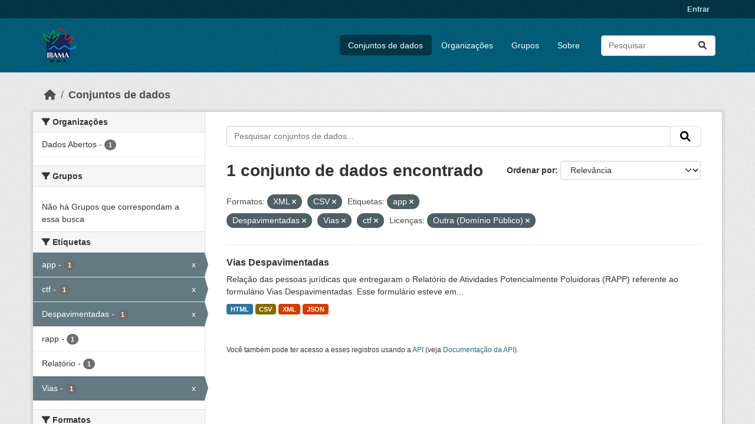

--- FILE ---
content_type: text/html; charset=utf-8
request_url: https://dadosabertos.ibama.gov.br/dataset/?res_format=XML&res_format=CSV&tags=app&tags=Despavimentadas&tags=Vias&amp=&license_id=other-pd&tags=ctf
body_size: 32904
content:
<!DOCTYPE html>
<!--[if IE 9]> <html lang="pt_BR" class="ie9"> <![endif]-->
<!--[if gt IE 8]><!--> <html lang="pt_BR"  > <!--<![endif]-->
  <head>
    <meta charset="utf-8" />
      <meta name="csrf_field_name" content="_csrf_token" />
      <meta name="_csrf_token" content="IjdkNjNlNDQxZWQwZTRmYzEwYThjYzUyODQwNzlmNWNlNDkyYTM0MGYi.aWpTvA.8WtUCU4YH2gsgPe1L6mLOs1F8yY" />

      <meta name="generator" content="ckan 2.10.4" />
      <meta name="viewport" content="width=device-width, initial-scale=1.0">
    <title>Conjunto de dados - IBAMA</title>

    
    <link rel="shortcut icon" href="/base/images/ckan.ico" />
    
      
      
      
    

    
      
      
    

    
    <link href="/webassets/base/1c87a999_main.css" rel="stylesheet"/>
    
  </head>

  
  <body data-site-root="https://dadosabertos.ibama.gov.br/" data-locale-root="https://dadosabertos.ibama.gov.br/" >

    
    <div class="visually-hidden-focusable"><a href="#content">Skip to main content</a></div>
  

  
    

 
<div class="account-masthead">
  <div class="container">
     
    <nav class="account not-authed" aria-label="Account">
      <ul class="list-unstyled">
        
        <li><a href="/user/login">Entrar</a></li>
         
      </ul>
    </nav>
     
  </div>
</div>

<header class="masthead">
  <div class="container">
      
    <nav class="navbar navbar-expand-lg navbar-light">
      <hgroup class="header-image navbar-left">

      
      
      <a class="logo" href="/">
        <img src="https://dadosabertos.ibama.gov.br/base/images/Logo_Ibama.png" alt="IBAMA"
          title="IBAMA" />
      </a>
      
      

       </hgroup>
      <button class="navbar-toggler" type="button" data-bs-toggle="collapse" data-bs-target="#main-navigation-toggle"
        aria-controls="main-navigation-toggle" aria-expanded="false" aria-label="Toggle navigation">
        <span class="fa fa-bars text-white"></span>
      </button>

      <div class="main-navbar collapse navbar-collapse" id="main-navigation-toggle">
        <ul class="navbar-nav ms-auto mb-2 mb-lg-0">
          
            
              
              

		          <li class="active"><a href="/dataset/">Conjuntos de dados</a></li><li><a href="/organization/">Organizações</a></li><li><a href="/group/">Grupos</a></li><li><a href="/about">Sobre</a></li>
	          
          </ul>

      
      
          <form class="d-flex site-search" action="/dataset/" method="get">
              <label class="d-none" for="field-sitewide-search">Search Datasets...</label>
              <input id="field-sitewide-search" class="form-control me-2"  type="text" name="q" placeholder="Pesquisar" aria-label="Pesquisar conjuntos de dados..."/>
              <button class="btn" type="submit" aria-label="Submit"><i class="fa fa-search"></i></button>
          </form>
      
      </div>
    </nav>
  </div>
</header>

  
    <div class="main">
      <div id="content" class="container">
        
          
            <div class="flash-messages">
              
                
              
            </div>
          

          
            <div class="toolbar" role="navigation" aria-label="Breadcrumb">
              
                
                  <ol class="breadcrumb">
                    
<li class="home"><a href="/" aria-label="Início"><i class="fa fa-home"></i><span> Início</span></a></li>
                    
  <li class="active"><a href="/dataset/">Conjuntos de dados</a></li>

                  </ol>
                
              
            </div>
          

          <div class="row wrapper">
            
            
            

            
              <aside class="secondary col-md-3">
                
                
  <div class="filters">
    <div>
      
        

    
    
	
	    
		<section class="module module-narrow module-shallow">
		    
			<h2 class="module-heading">
			    <i class="fa fa-filter"></i>
			    Organizações
			</h2>
		    
		    
			
			    
				<nav aria-label="Organizações">
				    <ul class="list-unstyled nav nav-simple nav-facet">
					
					    
					    
					    
					    
					    <li class="nav-item ">
						<a href="/dataset/?res_format=XML&amp;res_format=CSV&amp;tags=app&amp;tags=Despavimentadas&amp;tags=Vias&amp;tags=ctf&amp;amp=&amp;license_id=other-pd&amp;organization=ibama" title="">
						    <span class="item-label">Dados Abertos</span>
						    <span class="hidden separator"> - </span>
						    <span class="item-count badge">1</span>
							
						</a>
					    </li>
					
				    </ul>
				</nav>

				<p class="module-footer">
				    
					
				    
				</p>
			    
			
		    
		</section>
	    
	
    

      
        

    
    
	
	    
		<section class="module module-narrow module-shallow">
		    
			<h2 class="module-heading">
			    <i class="fa fa-filter"></i>
			    Grupos
			</h2>
		    
		    
			
			    
				<p class="module-content empty">Não há Grupos que correspondam a essa busca</p>
			    
			
		    
		</section>
	    
	
    

      
        

    
    
	
	    
		<section class="module module-narrow module-shallow">
		    
			<h2 class="module-heading">
			    <i class="fa fa-filter"></i>
			    Etiquetas
			</h2>
		    
		    
			
			    
				<nav aria-label="Etiquetas">
				    <ul class="list-unstyled nav nav-simple nav-facet">
					
					    
					    
					    
					    
					    <li class="nav-item  active">
						<a href="/dataset/?res_format=XML&amp;res_format=CSV&amp;tags=Despavimentadas&amp;tags=Vias&amp;tags=ctf&amp;amp=&amp;license_id=other-pd" title="">
						    <span class="item-label">app</span>
						    <span class="hidden separator"> - </span>
						    <span class="item-count badge">1</span>
							<span class="facet-close">x</span>
						</a>
					    </li>
					
					    
					    
					    
					    
					    <li class="nav-item  active">
						<a href="/dataset/?res_format=XML&amp;res_format=CSV&amp;tags=app&amp;tags=Despavimentadas&amp;tags=Vias&amp;amp=&amp;license_id=other-pd" title="">
						    <span class="item-label">ctf</span>
						    <span class="hidden separator"> - </span>
						    <span class="item-count badge">1</span>
							<span class="facet-close">x</span>
						</a>
					    </li>
					
					    
					    
					    
					    
					    <li class="nav-item  active">
						<a href="/dataset/?res_format=XML&amp;res_format=CSV&amp;tags=app&amp;tags=Vias&amp;tags=ctf&amp;amp=&amp;license_id=other-pd" title="">
						    <span class="item-label">Despavimentadas</span>
						    <span class="hidden separator"> - </span>
						    <span class="item-count badge">1</span>
							<span class="facet-close">x</span>
						</a>
					    </li>
					
					    
					    
					    
					    
					    <li class="nav-item ">
						<a href="/dataset/?res_format=XML&amp;res_format=CSV&amp;tags=app&amp;tags=Despavimentadas&amp;tags=Vias&amp;tags=ctf&amp;amp=&amp;license_id=other-pd&amp;tags=rapp" title="">
						    <span class="item-label">rapp</span>
						    <span class="hidden separator"> - </span>
						    <span class="item-count badge">1</span>
							
						</a>
					    </li>
					
					    
					    
					    
					    
					    <li class="nav-item ">
						<a href="/dataset/?res_format=XML&amp;res_format=CSV&amp;tags=app&amp;tags=Despavimentadas&amp;tags=Vias&amp;tags=ctf&amp;amp=&amp;license_id=other-pd&amp;tags=Relat%C3%B3rio" title="">
						    <span class="item-label">Relatório</span>
						    <span class="hidden separator"> - </span>
						    <span class="item-count badge">1</span>
							
						</a>
					    </li>
					
					    
					    
					    
					    
					    <li class="nav-item  active">
						<a href="/dataset/?res_format=XML&amp;res_format=CSV&amp;tags=app&amp;tags=Despavimentadas&amp;tags=ctf&amp;amp=&amp;license_id=other-pd" title="">
						    <span class="item-label">Vias</span>
						    <span class="hidden separator"> - </span>
						    <span class="item-count badge">1</span>
							<span class="facet-close">x</span>
						</a>
					    </li>
					
				    </ul>
				</nav>

				<p class="module-footer">
				    
					
				    
				</p>
			    
			
		    
		</section>
	    
	
    

      
        

    
    
	
	    
		<section class="module module-narrow module-shallow">
		    
			<h2 class="module-heading">
			    <i class="fa fa-filter"></i>
			    Formatos
			</h2>
		    
		    
			
			    
				<nav aria-label="Formatos">
				    <ul class="list-unstyled nav nav-simple nav-facet">
					
					    
					    
					    
					    
					    <li class="nav-item  active">
						<a href="/dataset/?res_format=XML&amp;tags=app&amp;tags=Despavimentadas&amp;tags=Vias&amp;tags=ctf&amp;amp=&amp;license_id=other-pd" title="">
						    <span class="item-label">CSV</span>
						    <span class="hidden separator"> - </span>
						    <span class="item-count badge">1</span>
							<span class="facet-close">x</span>
						</a>
					    </li>
					
					    
					    
					    
					    
					    <li class="nav-item ">
						<a href="/dataset/?res_format=XML&amp;res_format=CSV&amp;tags=app&amp;tags=Despavimentadas&amp;tags=Vias&amp;tags=ctf&amp;amp=&amp;license_id=other-pd&amp;res_format=HTML" title="">
						    <span class="item-label">HTML</span>
						    <span class="hidden separator"> - </span>
						    <span class="item-count badge">1</span>
							
						</a>
					    </li>
					
					    
					    
					    
					    
					    <li class="nav-item ">
						<a href="/dataset/?res_format=XML&amp;res_format=CSV&amp;tags=app&amp;tags=Despavimentadas&amp;tags=Vias&amp;tags=ctf&amp;amp=&amp;license_id=other-pd&amp;res_format=JSON" title="">
						    <span class="item-label">JSON</span>
						    <span class="hidden separator"> - </span>
						    <span class="item-count badge">1</span>
							
						</a>
					    </li>
					
					    
					    
					    
					    
					    <li class="nav-item  active">
						<a href="/dataset/?res_format=CSV&amp;tags=app&amp;tags=Despavimentadas&amp;tags=Vias&amp;tags=ctf&amp;amp=&amp;license_id=other-pd" title="">
						    <span class="item-label">XML</span>
						    <span class="hidden separator"> - </span>
						    <span class="item-count badge">1</span>
							<span class="facet-close">x</span>
						</a>
					    </li>
					
				    </ul>
				</nav>

				<p class="module-footer">
				    
					
				    
				</p>
			    
			
		    
		</section>
	    
	
    

      
        

    
    
	
	    
		<section class="module module-narrow module-shallow">
		    
			<h2 class="module-heading">
			    <i class="fa fa-filter"></i>
			    Licenças
			</h2>
		    
		    
			
			    
				<nav aria-label="Licenças">
				    <ul class="list-unstyled nav nav-simple nav-facet">
					
					    
					    
					    
					    
					    <li class="nav-item  active">
						<a href="/dataset/?res_format=XML&amp;res_format=CSV&amp;tags=app&amp;tags=Despavimentadas&amp;tags=Vias&amp;tags=ctf&amp;amp=" title="">
						    <span class="item-label">Outra (Domínio Público)</span>
						    <span class="hidden separator"> - </span>
						    <span class="item-count badge">1</span>
							<span class="facet-close">x</span>
						</a>
					    </li>
					
				    </ul>
				</nav>

				<p class="module-footer">
				    
					
				    
				</p>
			    
			
		    
		</section>
	    
	
    

      
    </div>
    <a class="close no-text hide-filters"><i class="fa fa-times-circle"></i><span class="text">close</span></a>
  </div>

              </aside>
            

            
              <div class="primary col-md-9 col-xs-12" role="main">
                
                
  <section class="module">
    <div class="module-content">
      
        
      
      
        
        
        







<form id="dataset-search-form" class="search-form" method="get" data-module="select-switch">

  
    <div class="input-group search-input-group">
      <input aria-label="Pesquisar conjuntos de dados..." id="field-giant-search" type="text" class="form-control input-lg" name="q" value="" autocomplete="off" placeholder="Pesquisar conjuntos de dados...">
      
      <span class="input-group-btn">
        <button class="btn btn-default btn-lg" type="submit" value="search" aria-label="Submit">
          <i class="fa fa-search"></i>
        </button>
      </span>
      
    </div>
  

  
    <span>






<input type="hidden" name="res_format" value="XML" />





<input type="hidden" name="res_format" value="CSV" />





<input type="hidden" name="tags" value="app" />





<input type="hidden" name="tags" value="Despavimentadas" />





<input type="hidden" name="tags" value="Vias" />





<input type="hidden" name="tags" value="ctf" />





<input type="hidden" name="license_id" value="other-pd" />



</span>
  

  
    
      <div class="form-group control-order-by">
        <label for="field-order-by">Ordenar por</label>
        <select id="field-order-by" name="sort" class="form-control form-select">
          
            
              <option value="score desc, metadata_modified desc" selected="selected">Relevância</option>
            
          
            
              <option value="title_string asc">Nome Crescente</option>
            
          
            
              <option value="title_string desc">Nome Descrescente</option>
            
          
            
              <option value="metadata_modified desc">Modificada pela última vez</option>
            
          
            
          
        </select>
        
        <button class="btn btn-default js-hide" type="submit">Ir</button>
        
      </div>
    
  

  
    
      <h1>

  
  
  
  

1 conjunto de dados encontrado</h1>
    
  

  
    
      <p class="filter-list">
        
          
          <span class="facet">Formatos:</span>
          
            <span class="filtered pill">XML
              <a href="/dataset/?res_format=CSV&amp;tags=app&amp;tags=Despavimentadas&amp;tags=Vias&amp;tags=ctf&amp;amp=&amp;license_id=other-pd" class="remove" title="Remover"><i class="fa fa-times"></i></a>
            </span>
          
            <span class="filtered pill">CSV
              <a href="/dataset/?res_format=XML&amp;tags=app&amp;tags=Despavimentadas&amp;tags=Vias&amp;tags=ctf&amp;amp=&amp;license_id=other-pd" class="remove" title="Remover"><i class="fa fa-times"></i></a>
            </span>
          
        
          
          <span class="facet">Etiquetas:</span>
          
            <span class="filtered pill">app
              <a href="/dataset/?res_format=XML&amp;res_format=CSV&amp;tags=Despavimentadas&amp;tags=Vias&amp;tags=ctf&amp;amp=&amp;license_id=other-pd" class="remove" title="Remover"><i class="fa fa-times"></i></a>
            </span>
          
            <span class="filtered pill">Despavimentadas
              <a href="/dataset/?res_format=XML&amp;res_format=CSV&amp;tags=app&amp;tags=Vias&amp;tags=ctf&amp;amp=&amp;license_id=other-pd" class="remove" title="Remover"><i class="fa fa-times"></i></a>
            </span>
          
            <span class="filtered pill">Vias
              <a href="/dataset/?res_format=XML&amp;res_format=CSV&amp;tags=app&amp;tags=Despavimentadas&amp;tags=ctf&amp;amp=&amp;license_id=other-pd" class="remove" title="Remover"><i class="fa fa-times"></i></a>
            </span>
          
            <span class="filtered pill">ctf
              <a href="/dataset/?res_format=XML&amp;res_format=CSV&amp;tags=app&amp;tags=Despavimentadas&amp;tags=Vias&amp;amp=&amp;license_id=other-pd" class="remove" title="Remover"><i class="fa fa-times"></i></a>
            </span>
          
        
          
          <span class="facet">Licenças:</span>
          
            <span class="filtered pill">Outra (Domínio Público)
              <a href="/dataset/?res_format=XML&amp;res_format=CSV&amp;tags=app&amp;tags=Despavimentadas&amp;tags=Vias&amp;tags=ctf&amp;amp=" class="remove" title="Remover"><i class="fa fa-times"></i></a>
            </span>
          
        
      </p>
      <a class="show-filters btn btn-default">Filtrar Resultados</a>
    
  

</form>




      
      
        

  
    <ul class="dataset-list list-unstyled">
    	
	      
	        




  <li class="dataset-item">
    
      <div class="dataset-content">
        
          <h2 class="dataset-heading">
            
              
            
            
    <a href="/dataset/vias-despavimentadas" title="Vias Despavimentadas">
      Vias Despavimentadas
    </a>
            
            
              
              
            
          </h2>
        
        
          
            <div>Relação das pessoas jurídicas que entregaram o Relatório de Atividades Potencialmente Poluidoras (RAPP) referente ao formulário Vias Despavimentadas. Esse formulário esteve em...</div>
          
        
      </div>
      
        
          
            <ul class="dataset-resources list-unstyled">
              
                
                <li>
                  <a href="/dataset/vias-despavimentadas" class="badge badge-default" data-format="html">HTML</a>
                </li>
                
                <li>
                  <a href="/dataset/vias-despavimentadas" class="badge badge-default" data-format="csv">CSV</a>
                </li>
                
                <li>
                  <a href="/dataset/vias-despavimentadas" class="badge badge-default" data-format="xml">XML</a>
                </li>
                
                <li>
                  <a href="/dataset/vias-despavimentadas" class="badge badge-default" data-format="json">JSON</a>
                </li>
                
              
            </ul>
          
        
      
    
  </li>

	      
	    
    </ul>
  

      
    </div>

    
      
    
  </section>

  
    <section class="module">
      <div class="module-content">
        
          <small>
            
            
            
           Você também pode ter acesso a esses registros usando a <a href="/api/3">API</a> (veja <a href="http://docs.ckan.org/en/2.10/api/">Documentação da API</a>). 
          </small>
        
      </div>
    </section>
  

              </div>
            
          </div>
        
      </div>
    </div>
  
    <footer class="site-footer">
  <div class="container">
    
    <div class="row">
      <div class="col-md-8 footer-links">
        
          <ul class="list-unstyled">
            
              <li><a href="/about">Sobre IBAMA</a></li>
            
          </ul>
          <ul class="list-unstyled">
            
              
              <li><a href="http://docs.ckan.org/en/2.10/api/">API do CKAN</a></li>
              <li><a href="http://www.ckan.org/">Associação CKAN</a></li>
              <li><a href="http://www.opendefinition.org/okd/"><img src="/base/images/od_80x15_blue.png" alt="Open Data"></a></li>
            
          </ul>
        
      </div>
      <div class="col-md-4 attribution">
        
          <p><strong>Impulsionado por</strong> <a class="hide-text ckan-footer-logo" href="http://ckan.org">CKAN</a></p>
        
        
          
<form class="lang-select" action="/util/redirect" data-module="select-switch" method="POST">
  
<input type="hidden" name="_csrf_token" value="IjdkNjNlNDQxZWQwZTRmYzEwYThjYzUyODQwNzlmNWNlNDkyYTM0MGYi.aWpTvA.8WtUCU4YH2gsgPe1L6mLOs1F8yY"/> 
  <div class="form-group">
    <label for="field-lang-select">Idioma</label>
    <select id="field-lang-select" name="url" data-module="autocomplete" data-module-dropdown-class="lang-dropdown" data-module-container-class="lang-container">
      
        <option value="/pt_BR/dataset/?res_format=XML&amp;res_format=CSV&amp;tags=app&amp;tags=Despavimentadas&amp;tags=Vias&amp;amp=&amp;license_id=other-pd&amp;tags=ctf" selected="selected">
          português (Brasil)
        </option>
      
        <option value="/en/dataset/?res_format=XML&amp;res_format=CSV&amp;tags=app&amp;tags=Despavimentadas&amp;tags=Vias&amp;amp=&amp;license_id=other-pd&amp;tags=ctf" >
          English
        </option>
      
        <option value="/ja/dataset/?res_format=XML&amp;res_format=CSV&amp;tags=app&amp;tags=Despavimentadas&amp;tags=Vias&amp;amp=&amp;license_id=other-pd&amp;tags=ctf" >
          日本語
        </option>
      
        <option value="/it/dataset/?res_format=XML&amp;res_format=CSV&amp;tags=app&amp;tags=Despavimentadas&amp;tags=Vias&amp;amp=&amp;license_id=other-pd&amp;tags=ctf" >
          italiano
        </option>
      
        <option value="/cs_CZ/dataset/?res_format=XML&amp;res_format=CSV&amp;tags=app&amp;tags=Despavimentadas&amp;tags=Vias&amp;amp=&amp;license_id=other-pd&amp;tags=ctf" >
          čeština (Česko)
        </option>
      
        <option value="/ca/dataset/?res_format=XML&amp;res_format=CSV&amp;tags=app&amp;tags=Despavimentadas&amp;tags=Vias&amp;amp=&amp;license_id=other-pd&amp;tags=ctf" >
          català
        </option>
      
        <option value="/es/dataset/?res_format=XML&amp;res_format=CSV&amp;tags=app&amp;tags=Despavimentadas&amp;tags=Vias&amp;amp=&amp;license_id=other-pd&amp;tags=ctf" >
          español
        </option>
      
        <option value="/fr/dataset/?res_format=XML&amp;res_format=CSV&amp;tags=app&amp;tags=Despavimentadas&amp;tags=Vias&amp;amp=&amp;license_id=other-pd&amp;tags=ctf" >
          français
        </option>
      
        <option value="/el/dataset/?res_format=XML&amp;res_format=CSV&amp;tags=app&amp;tags=Despavimentadas&amp;tags=Vias&amp;amp=&amp;license_id=other-pd&amp;tags=ctf" >
          Ελληνικά
        </option>
      
        <option value="/sv/dataset/?res_format=XML&amp;res_format=CSV&amp;tags=app&amp;tags=Despavimentadas&amp;tags=Vias&amp;amp=&amp;license_id=other-pd&amp;tags=ctf" >
          svenska
        </option>
      
        <option value="/sr/dataset/?res_format=XML&amp;res_format=CSV&amp;tags=app&amp;tags=Despavimentadas&amp;tags=Vias&amp;amp=&amp;license_id=other-pd&amp;tags=ctf" >
          српски
        </option>
      
        <option value="/no/dataset/?res_format=XML&amp;res_format=CSV&amp;tags=app&amp;tags=Despavimentadas&amp;tags=Vias&amp;amp=&amp;license_id=other-pd&amp;tags=ctf" >
          norsk
        </option>
      
        <option value="/sk/dataset/?res_format=XML&amp;res_format=CSV&amp;tags=app&amp;tags=Despavimentadas&amp;tags=Vias&amp;amp=&amp;license_id=other-pd&amp;tags=ctf" >
          slovenčina
        </option>
      
        <option value="/fi/dataset/?res_format=XML&amp;res_format=CSV&amp;tags=app&amp;tags=Despavimentadas&amp;tags=Vias&amp;amp=&amp;license_id=other-pd&amp;tags=ctf" >
          suomi
        </option>
      
        <option value="/ru/dataset/?res_format=XML&amp;res_format=CSV&amp;tags=app&amp;tags=Despavimentadas&amp;tags=Vias&amp;amp=&amp;license_id=other-pd&amp;tags=ctf" >
          русский
        </option>
      
        <option value="/de/dataset/?res_format=XML&amp;res_format=CSV&amp;tags=app&amp;tags=Despavimentadas&amp;tags=Vias&amp;amp=&amp;license_id=other-pd&amp;tags=ctf" >
          Deutsch
        </option>
      
        <option value="/pl/dataset/?res_format=XML&amp;res_format=CSV&amp;tags=app&amp;tags=Despavimentadas&amp;tags=Vias&amp;amp=&amp;license_id=other-pd&amp;tags=ctf" >
          polski
        </option>
      
        <option value="/nl/dataset/?res_format=XML&amp;res_format=CSV&amp;tags=app&amp;tags=Despavimentadas&amp;tags=Vias&amp;amp=&amp;license_id=other-pd&amp;tags=ctf" >
          Nederlands
        </option>
      
        <option value="/bg/dataset/?res_format=XML&amp;res_format=CSV&amp;tags=app&amp;tags=Despavimentadas&amp;tags=Vias&amp;amp=&amp;license_id=other-pd&amp;tags=ctf" >
          български
        </option>
      
        <option value="/ko_KR/dataset/?res_format=XML&amp;res_format=CSV&amp;tags=app&amp;tags=Despavimentadas&amp;tags=Vias&amp;amp=&amp;license_id=other-pd&amp;tags=ctf" >
          한국어 (대한민국)
        </option>
      
        <option value="/hu/dataset/?res_format=XML&amp;res_format=CSV&amp;tags=app&amp;tags=Despavimentadas&amp;tags=Vias&amp;amp=&amp;license_id=other-pd&amp;tags=ctf" >
          magyar
        </option>
      
        <option value="/sl/dataset/?res_format=XML&amp;res_format=CSV&amp;tags=app&amp;tags=Despavimentadas&amp;tags=Vias&amp;amp=&amp;license_id=other-pd&amp;tags=ctf" >
          slovenščina
        </option>
      
        <option value="/lv/dataset/?res_format=XML&amp;res_format=CSV&amp;tags=app&amp;tags=Despavimentadas&amp;tags=Vias&amp;amp=&amp;license_id=other-pd&amp;tags=ctf" >
          latviešu
        </option>
      
        <option value="/am/dataset/?res_format=XML&amp;res_format=CSV&amp;tags=app&amp;tags=Despavimentadas&amp;tags=Vias&amp;amp=&amp;license_id=other-pd&amp;tags=ctf" >
          አማርኛ
        </option>
      
        <option value="/ar/dataset/?res_format=XML&amp;res_format=CSV&amp;tags=app&amp;tags=Despavimentadas&amp;tags=Vias&amp;amp=&amp;license_id=other-pd&amp;tags=ctf" >
          العربية
        </option>
      
        <option value="/bs/dataset/?res_format=XML&amp;res_format=CSV&amp;tags=app&amp;tags=Despavimentadas&amp;tags=Vias&amp;amp=&amp;license_id=other-pd&amp;tags=ctf" >
          bosanski
        </option>
      
        <option value="/da_DK/dataset/?res_format=XML&amp;res_format=CSV&amp;tags=app&amp;tags=Despavimentadas&amp;tags=Vias&amp;amp=&amp;license_id=other-pd&amp;tags=ctf" >
          dansk (Danmark)
        </option>
      
        <option value="/en_AU/dataset/?res_format=XML&amp;res_format=CSV&amp;tags=app&amp;tags=Despavimentadas&amp;tags=Vias&amp;amp=&amp;license_id=other-pd&amp;tags=ctf" >
          English (Australia)
        </option>
      
        <option value="/en_GB/dataset/?res_format=XML&amp;res_format=CSV&amp;tags=app&amp;tags=Despavimentadas&amp;tags=Vias&amp;amp=&amp;license_id=other-pd&amp;tags=ctf" >
          English (United Kingdom)
        </option>
      
        <option value="/es_AR/dataset/?res_format=XML&amp;res_format=CSV&amp;tags=app&amp;tags=Despavimentadas&amp;tags=Vias&amp;amp=&amp;license_id=other-pd&amp;tags=ctf" >
          español (Argentina)
        </option>
      
        <option value="/eu/dataset/?res_format=XML&amp;res_format=CSV&amp;tags=app&amp;tags=Despavimentadas&amp;tags=Vias&amp;amp=&amp;license_id=other-pd&amp;tags=ctf" >
          euskara
        </option>
      
        <option value="/fa_IR/dataset/?res_format=XML&amp;res_format=CSV&amp;tags=app&amp;tags=Despavimentadas&amp;tags=Vias&amp;amp=&amp;license_id=other-pd&amp;tags=ctf" >
          فارسی (ایران)
        </option>
      
        <option value="/gl/dataset/?res_format=XML&amp;res_format=CSV&amp;tags=app&amp;tags=Despavimentadas&amp;tags=Vias&amp;amp=&amp;license_id=other-pd&amp;tags=ctf" >
          galego
        </option>
      
        <option value="/he/dataset/?res_format=XML&amp;res_format=CSV&amp;tags=app&amp;tags=Despavimentadas&amp;tags=Vias&amp;amp=&amp;license_id=other-pd&amp;tags=ctf" >
          עברית
        </option>
      
        <option value="/hr/dataset/?res_format=XML&amp;res_format=CSV&amp;tags=app&amp;tags=Despavimentadas&amp;tags=Vias&amp;amp=&amp;license_id=other-pd&amp;tags=ctf" >
          hrvatski
        </option>
      
        <option value="/id/dataset/?res_format=XML&amp;res_format=CSV&amp;tags=app&amp;tags=Despavimentadas&amp;tags=Vias&amp;amp=&amp;license_id=other-pd&amp;tags=ctf" >
          Indonesia
        </option>
      
        <option value="/is/dataset/?res_format=XML&amp;res_format=CSV&amp;tags=app&amp;tags=Despavimentadas&amp;tags=Vias&amp;amp=&amp;license_id=other-pd&amp;tags=ctf" >
          íslenska
        </option>
      
        <option value="/km/dataset/?res_format=XML&amp;res_format=CSV&amp;tags=app&amp;tags=Despavimentadas&amp;tags=Vias&amp;amp=&amp;license_id=other-pd&amp;tags=ctf" >
          ខ្មែរ
        </option>
      
        <option value="/lt/dataset/?res_format=XML&amp;res_format=CSV&amp;tags=app&amp;tags=Despavimentadas&amp;tags=Vias&amp;amp=&amp;license_id=other-pd&amp;tags=ctf" >
          lietuvių
        </option>
      
        <option value="/mk/dataset/?res_format=XML&amp;res_format=CSV&amp;tags=app&amp;tags=Despavimentadas&amp;tags=Vias&amp;amp=&amp;license_id=other-pd&amp;tags=ctf" >
          македонски
        </option>
      
        <option value="/mn_MN/dataset/?res_format=XML&amp;res_format=CSV&amp;tags=app&amp;tags=Despavimentadas&amp;tags=Vias&amp;amp=&amp;license_id=other-pd&amp;tags=ctf" >
          монгол (Монгол)
        </option>
      
        <option value="/my_MM/dataset/?res_format=XML&amp;res_format=CSV&amp;tags=app&amp;tags=Despavimentadas&amp;tags=Vias&amp;amp=&amp;license_id=other-pd&amp;tags=ctf" >
          မြန်မာ (မြန်မာ)
        </option>
      
        <option value="/nb_NO/dataset/?res_format=XML&amp;res_format=CSV&amp;tags=app&amp;tags=Despavimentadas&amp;tags=Vias&amp;amp=&amp;license_id=other-pd&amp;tags=ctf" >
          norsk bokmål (Norge)
        </option>
      
        <option value="/ne/dataset/?res_format=XML&amp;res_format=CSV&amp;tags=app&amp;tags=Despavimentadas&amp;tags=Vias&amp;amp=&amp;license_id=other-pd&amp;tags=ctf" >
          नेपाली
        </option>
      
        <option value="/pt_PT/dataset/?res_format=XML&amp;res_format=CSV&amp;tags=app&amp;tags=Despavimentadas&amp;tags=Vias&amp;amp=&amp;license_id=other-pd&amp;tags=ctf" >
          português (Portugal)
        </option>
      
        <option value="/ro/dataset/?res_format=XML&amp;res_format=CSV&amp;tags=app&amp;tags=Despavimentadas&amp;tags=Vias&amp;amp=&amp;license_id=other-pd&amp;tags=ctf" >
          română
        </option>
      
        <option value="/sq/dataset/?res_format=XML&amp;res_format=CSV&amp;tags=app&amp;tags=Despavimentadas&amp;tags=Vias&amp;amp=&amp;license_id=other-pd&amp;tags=ctf" >
          shqip
        </option>
      
        <option value="/sr_Latn/dataset/?res_format=XML&amp;res_format=CSV&amp;tags=app&amp;tags=Despavimentadas&amp;tags=Vias&amp;amp=&amp;license_id=other-pd&amp;tags=ctf" >
          srpski (latinica)
        </option>
      
        <option value="/th/dataset/?res_format=XML&amp;res_format=CSV&amp;tags=app&amp;tags=Despavimentadas&amp;tags=Vias&amp;amp=&amp;license_id=other-pd&amp;tags=ctf" >
          ไทย
        </option>
      
        <option value="/tl/dataset/?res_format=XML&amp;res_format=CSV&amp;tags=app&amp;tags=Despavimentadas&amp;tags=Vias&amp;amp=&amp;license_id=other-pd&amp;tags=ctf" >
          Filipino (Pilipinas)
        </option>
      
        <option value="/tr/dataset/?res_format=XML&amp;res_format=CSV&amp;tags=app&amp;tags=Despavimentadas&amp;tags=Vias&amp;amp=&amp;license_id=other-pd&amp;tags=ctf" >
          Türkçe
        </option>
      
        <option value="/uk/dataset/?res_format=XML&amp;res_format=CSV&amp;tags=app&amp;tags=Despavimentadas&amp;tags=Vias&amp;amp=&amp;license_id=other-pd&amp;tags=ctf" >
          українська
        </option>
      
        <option value="/uk_UA/dataset/?res_format=XML&amp;res_format=CSV&amp;tags=app&amp;tags=Despavimentadas&amp;tags=Vias&amp;amp=&amp;license_id=other-pd&amp;tags=ctf" >
          українська (Україна)
        </option>
      
        <option value="/vi/dataset/?res_format=XML&amp;res_format=CSV&amp;tags=app&amp;tags=Despavimentadas&amp;tags=Vias&amp;amp=&amp;license_id=other-pd&amp;tags=ctf" >
          Tiếng Việt
        </option>
      
        <option value="/zh_Hans_CN/dataset/?res_format=XML&amp;res_format=CSV&amp;tags=app&amp;tags=Despavimentadas&amp;tags=Vias&amp;amp=&amp;license_id=other-pd&amp;tags=ctf" >
          中文 (简体, 中国)
        </option>
      
        <option value="/zh_Hant_TW/dataset/?res_format=XML&amp;res_format=CSV&amp;tags=app&amp;tags=Despavimentadas&amp;tags=Vias&amp;amp=&amp;license_id=other-pd&amp;tags=ctf" >
          中文 (繁體, 台灣)
        </option>
      
    </select>
  </div>
  <button class="btn btn-default d-none " type="submit">Ir</button>
</form>


        
      </div>
    </div>
    
  </div>
</footer>
  
  
  
  
  
    

      

    
    
    <link href="/webassets/vendor/f3b8236b_select2.css" rel="stylesheet"/>
<link href="/webassets/vendor/d05bf0e7_fontawesome.css" rel="stylesheet"/>
    <script src="/webassets/vendor/8c3c143a_jquery.js" type="text/javascript"></script>
<script src="/webassets/vendor/5027b870_vendor.js" type="text/javascript"></script>
<script src="/webassets/vendor/6d1ad7e6_bootstrap.js" type="text/javascript"></script>
<script src="/webassets/base/6fddaa3f_main.js" type="text/javascript"></script>
<script src="/webassets/base/0d750fad_ckan.js" type="text/javascript"></script>
  </body>
</html>